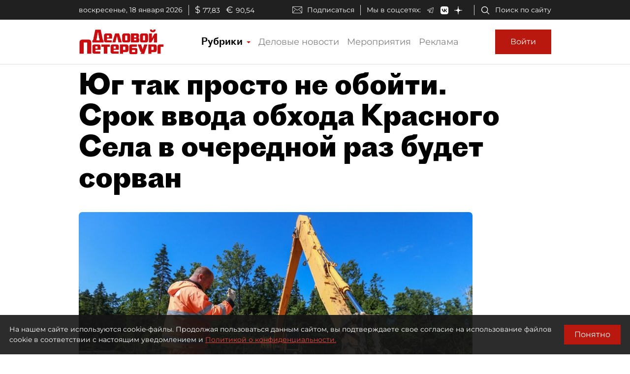

--- FILE ---
content_type: application/javascript
request_url: https://smi2.ru/counter/settings?payload=COmNAxj0x7aBvTM6JDRkZmQ0NzQ4LWFkOTItNDllYy1hNzk5LWY3MzQ2ZjNhM2QzZQ&cb=_callbacks____0mkjgqbdu
body_size: 1521
content:
_callbacks____0mkjgqbdu("[base64]");